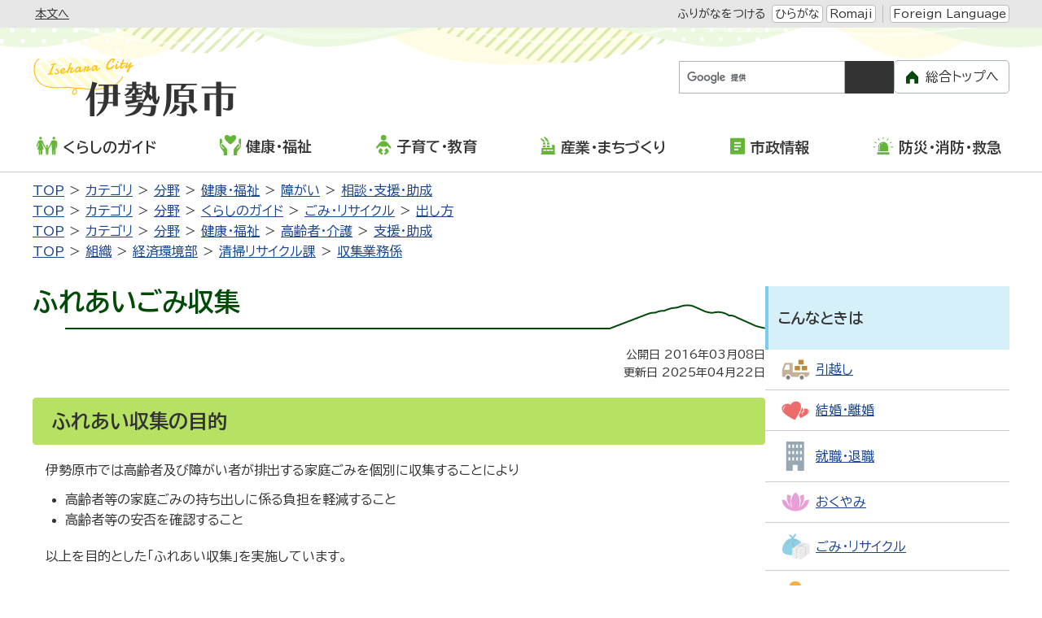

--- FILE ---
content_type: text/html
request_url: https://www.city.isehara.kanagawa.jp/docs/2015070900035/
body_size: 7247
content:
<!DOCTYPE html>
<html lang="ja" prefix="og: http://ogp.me/ns#">
<head>
  <meta charset="UTF-8" />
  <meta http-equiv="X-UA-Compatible" content="IE=edge" />
  <title>ふれあいごみ収集 | 伊勢原市</title>
  <meta name="format-detection" content="telephone=no" />
<link rel="stylesheet" href="/_common/themes/openlayers/ol.css">
<link rel="stylesheet" href="/_themes/isehara/global/css/init.css" />
<link rel="stylesheet" href="/_themes/isehara/global/css/base.css" />
<link rel="stylesheet" href="https://unpkg.com/scroll-hint@latest/css/scroll-hint.css">
<script src="/_themes/isehara/global/js/jquery.min.js"></script>
<script src="/_themes/isehara/global/js/jquery.cookie.min.js"></script>
<script src="/_themes/isehara/global/js/jquery-migrate.min.js"></script>
<script src="/_themes/isehara/global/js/common.js"></script>
<script src="/_themes/isehara/global/js/navigation.js"></script>
<script src="/_themes/isehara/global/js/slick.min.js"></script>
<script src="https://unpkg.com/scroll-hint@latest/js/scroll-hint.min.js"></script>
<script src="https://www.youtube.com/iframe_api"></script>
<script src="https://cdnjs.cloudflare.com/ajax/libs/lightbox2/2.11.4/js/lightbox.min.js" integrity="sha512-Ixzuzfxv1EqafeQlTCufWfaC6ful6WFqIz4G+dWvK0beHw0NVJwvCKSgafpy5gwNqKmgUfIBraVwkKI+Cz0SEQ==" crossorigin="anonymous" referrerpolicy="no-referrer"></script>
<link rel="stylesheet" href="https://cdnjs.cloudflare.com/ajax/libs/lightbox2/2.11.4/css/lightbox.css" integrity="sha512-Woz+DqWYJ51bpVk5Fv0yES/edIMXjj3Ynda+KWTIkGoynAMHrqTcDUQltbipuiaD5ymEo9520lyoVOo9jCQOCA==" crossorigin="anonymous" referrerpolicy="no-referrer" />
<script src="https://cdnjs.cloudflare.com/ajax/libs/jQuery-rwdImageMaps/1.6/jquery.rwdImageMaps.min.js" integrity="sha512-eZB7hQa0bRlrKMQ2njpP0d/Klu6o30Gsr8e5FUCjUT3fSlnVkm/1J14n58BuwgaMuObrGb7SvUfQuF8qFsPU4g==" crossorigin="anonymous" referrerpolicy="no-referrer"></script>
<script>
$(document).ready(function(e){
  $('img[usemap]').rwdImageMaps();
});
</script>
<link rel="stylesheet" href="/_themes/isehara/city/css/foundation/variable.css" />
<link rel="stylesheet" href="/_themes/isehara/city/css/foundation/base.css" />
<link rel="stylesheet" href="/_themes/isehara/city/css/piece/common.css" />
<link rel="stylesheet" href="/_themes/isehara/city/css/piece/smart-menu.css" />
<link rel="stylesheet" href="/_themes/isehara/city/css/piece/any.css" />
<link rel="stylesheet" href="/_themes/isehara/city/css/content/page.css" />
<link rel="stylesheet" href="/_themes/isehara/city/css/content/page-any.css" />
<script src="/_themes/isehara/city/js/common.js"></script>
<!-- Google tag (gtag.js) -->
<script async src="https://www.googletagmanager.com/gtag/js?id=G-3LH5TR0XW8"></script>
<script>
  window.dataLayer = window.dataLayer || [];
  function gtag(){dataLayer.push(arguments);}
  gtag('js', new Date());

  gtag('config', 'G-3LH5TR0XW8');
</script>
    <meta property="og:title" content="ふれあいごみ収集" /><meta property="og:description" content="ふれあい収集の目的  伊勢原市では高齢者及び障がい者が排出する家庭ごみを個別に収集することにより   	高齢者等の家庭ごみの持ち出しに係る負担を軽減すること 	高齢者等の安否を確認すること   以上を目的とした「ふれ..." /><meta property="og:image" content="https://www.city.isehara.kanagawa.jp/_themes/isehara/global/img/isehara_ogp.png" />
<link rel="stylesheet" href="/_common/packs/vendor-160e9e6811803c1ca595.css" />
<script src="/_common/packs/vendor-ff628da1c55fb83c69b5.js"></script>
<link rel="stylesheet" href="/_common/packs/common-b4e6b59309145765082d.css" />
<script src="/_common/packs/common-0b259fff970bd7631a92.js"></script>
<link rel="stylesheet" href="/_common/packs/public-fa3d406cd1595e894fb9.css" />
<script src="/_common/packs/public-e50c39a7299570f2768f.js"></script>

  <link rel="canonical" href="https://www.city.isehara.kanagawa.jp/docs/2015070900035/">

</head>
<body id="page-docs-2015070900035-index" class="dir-docs-2015070900035">
  <div id="container" class="all doc">

<header id="pageHeader">
<div id="siteLogoSp" class="piece for-sp">
<h1><a href="/top.html"><img src="/_themes/isehara/city/img/sp/header-id.svg" alt="伊勢原市" /></a></h1>
</div>
<div id="smartMenu" class="for-sp">
  <ul>
    <li><button class="accessibilityTool">閲覧支援</button></li>
    <li><button class="search">検索</button></li>
    <li><button class="globalNavi">メニュー</button></li>
  </ul>
</div>
<div id="spSwitch" style="display: none;">
  <button id="spView">スマートフォン版を見る</button>
</div>
<!-- skip reading -->
<div id="accessibilityTool" class="piece">
<div class="pieceContainer">
<div class="pieceBody">
<ul>
  <li class="nocssread"><a href="#main">本文へ</a></li>
  <li><a href="#navigationRuby" id="navigationRuby" class="navigationRuby">ふりがなをつける</a>
  <ul class="ruby">
    <li><a href="#navigationRubyKana" id="navigationRubyKana" class="navigationRuby">ひらがな</a></li>
    <li><a href="#navigationRubyRoman" id="navigationRubyRoman" class="navigationRuby">Romaji</a></li>
  </ul>
  <!--
  </li>
  <li><a href="#navigationTalk" id="navigationTalk">よみあげる</a><span id="navigationTalkPlayer"></span></li>
  <li><span>背景色</span>
  <ul class="themeColor">
    <li><a class="white" href="#themeWhite" id="themeWhite" title="背景色を元に戻す">標準</a></li>
    <li><a class="yellow" href="#themeYellow" id="themeYellow" title="背景色を黄色にする">黄</a></li>
    <li><a class="blue" href="#themeBlue" id="themeBlue" title="背景色を青にする">青</a></li>
    <li><a class="black" href="#themeBlack" id="themeBlack" title="背景色を黒にする">黒</a></li>
  </ul>
  </li>
  <li><span>文字サイズ</span>
  <ul class="fontSize">
    <li><a href="#fontLarge" id="fontLarge" title="文字のサイズを大きくする">拡大</a></li>
    <li><a href="#fontMiddle" id="fontMiddle" title="標準の文字サイズに戻す">標準</a></li>
    <li><a href="#fontSmall" id="fontSmall" title="文字のサイズを小さくする">縮小</a></li>
  </ul>
  </li>
  <li><span>ズーム</span>
  <ul class="zoom">
    <li><a href="#zoomLarge" id="zoomLarge" title="画面を120%に拡大する">120%</a></li>
    <li><a href="#zoomMiddle" id="zoomMiddle" title="画面を100%に戻す">100%</a></li>
    <li><a href="#zoomSmall" id="zoomSmall" title="画面を80%に縮小する">80%</a></li>
  </ul>
  </li>
  -->
  <li><a href="/language.html">Foreign Language</a></li>
</ul>
</div>
</div>
</div>
<!-- /skip reading -->
<div id="siteLogoPc" class="piece for-pc">
<h1><a href="/top.html"><img src="/_themes/isehara/city/img/header-id.svg" alt="伊勢原市" /></a></h1>
</div>
<div id="customSearch" class="piece">
<div class="pieceContainer">
<div class="pieceBody">

<div class="search">
<div class="cse-search-box">
<form id="cse-search-box" action="/search.html">
<input type="hidden" name="cx" value="016927305047337003346:20uxe1xxghi" />
<input type="hidden" name="ie" value="UTF-8" />
<input type="text" name="q" id="search-box" title="キーワードから探す" />
<input type="submit" name="submit" value="検索" id="search-button" />
</form>
<script src="//www.google.com/cse/brand?form=cse-search-box&amp;lang=ja"></script>
</div>
</div>

<ul class="other">
  <li><a href="/riyo.html">ご利用案内</a></li>
  <li><a href="/sitemap.html">サイトマップ</a></li>
</ul>

<div class="toTop for-pc">
<a href="/">総合トップへ</a>
</div>

</div>
</div>
</div>
<!-- end #pageHeader --></header>

<nav id="pageNav">
<div id="globalNavi" class="piece">
<div class="pieceContainer">
<div class="pieceBody">
<ul class="mainMenu">
  <li class="kurashi"><a href="/categories/bunya/guide/"><img src="/_themes/isehara/city/img/navi-kurashi.svg" alt="" />くらしのガイド</a>
    <ul class="subMenu">
      <li><a href="/categories/bunya/guide/gomi_recycle/">ごみ・リサイクル</a></li>
      <li><a href="/categories/bunya/guide/todokede/">届出・登録・証明</a></li>
      <li><a href="/categories/bunya/guide/hoken/">保険・年金</a></li>
      <li><a href="/categories/bunya/guide/zei/">税金</a></li>
      <li><a href="/categories/bunya/guide/seikatsu/">住宅</a></li>
      <li><a href="/categories/bunya/guide/kankyo/">環境・衛生</a></li>
      <li><a href="/categories/bunya/guide/sodan/">相談</a></li>
      <li><a href="/categories/bunya/guide/jinken/">人権</a></li>
      <li><a href="/categories/bunya/guide/kotsu_bohan/">交通・防犯</a></li>
      <li><a href="/categories/bunya/guide/shimin_kyodo/">市民協働</a></li>
      <li><a href="/categories/bunya/guide/notohantojishin_shien/">令和6年能登半島地震支援に関するお知らせ</a></li>
    </ul>
  </li>
 <li class="kenko"><a href="/categories/bunya/kenko_fukushi/"><img src="/_themes/isehara/city/img/navi-kenko.svg" alt="" />健康・福祉</a>
    <ul class="subMenu">
      <li><a href="/categories/bunya/kenko_fukushi/fukushi/">福祉</a></li>
      <li><a href="/categories/bunya/kenko_fukushi/koreisha/">高齢者・介護</a></li>
      <li><a href="/categories/bunya/kenko_fukushi/shogai/">障がい</a></li>
      <li><a href="/categories/bunya/kenko_fukushi/kenko/">健康・予防</a></li>
      <li><a href="/categories/bunya/kenko_fukushi/sports/">スポーツ</a></li>
      <li><a href="/categories/bunya/kenko_fukushi/shokuiku/">食育</a></li>
    </ul>
  </li>
 <li class="kosodate"><a href="/categories/bunya/kodomo/"><img src="/_themes/isehara/city/img/navi-kosodate.svg" alt="" />子育て・教育</a>
    <ul class="subMenu">
      <li><a href="/categories/bunya/kodomo/boshi_kenko/">母子の健康</a></li>
      <li><a href="/categories/bunya/kodomo/kosodate_shien/">子育て支援</a></li>
      <li><a href="/categories/bunya/kodomo/hoikusho/">保育所</a></li>
      <li><a href="/categories/bunya/kodomo/yochien/">認定こども園・幼稚園</a></li>
      <li><a href="/categories/bunya/kodomo/jido_communityclub/">児童コミュニティクラブ</a></li>
      <li><a href="/categories/bunya/kodomo/shochugakko/">小学校・中学校</a></li>
      <li><a href="/categories/bunya/kodomo/hokago_kyoshitsu/">放課後子ども教室</a></li>
      <li><a href="/categories/bunya/kodomo/jidokan/">児童館</a></li>
      <li><a href="/categories/bunya/kodomo/seishonen/">青少年</a></li>
      <li><a href="/categories/bunya/kodomo/shinseido/">新制度</a></li>
      <li><a href="/categories/bunya/kodomo/shakai_kyoiku/">社会教育</a></li>
      <li><a href="/categories/bunya/kodomo/education/">教育委員会</a></li>
    </ul>
  </li>
  <li class="sangyo"><a href="/categories/bunya/sangyo_machidukuri/"><img src="/_themes/isehara/city/img/navi-sangyo.svg" alt="" />産業・まちづくり</a>
    <ul class="subMenu">
      <li><a href="/categories/bunya/sangyo_machidukuri/nouringyo/">農業・林業</a></li>
      <li><a href="/categories/bunya/sangyo_machidukuri/shokogyo/">商業・工業</a></li>
      <li><a href="/categories/bunya/sangyo_machidukuri/nyusatsu/">入札・契約</a></li>
      <li><a href="/categories/bunya/sangyo_machidukuri/machizukuri/">まちづくり</a></li>
    </ul>
  </li>
  <li class="shisei"><a href="/categories/bunya/shisei/"><img src="/_themes/isehara/city/img/navi-shisei.svg" alt="" />市政情報</a>
    <ul class="subMenu">
      <li><a href="/categories/bunya/shisei/city_shokai/">市の紹介</a></li>
      <li><a href="/categories/bunya/shisei/shiyakusho_annai/">市役所ご案内</a></li>
      <li><a href="/categories/bunya/shisei/saiyo/">職員採用</a></li>
      <li><a href="/categories/bunya/shisei/city_promotion/">いせはらシティプロモーション</a></li>
      <li><a href="/categories/bunya/shisei/koho/">広報</a></li>
      <li><a href="/categories/bunya/shisei/kocho/">広聴</a></li>
      <li><a href="/categories/bunya/shisei/public_comments/">パブリックコメント</a></li>
      <li><a href="/categories/bunya/shisei/shingikai/">審議会</a></li>
      <li><a href="/categories/bunya/shisei/gyosei/">行政</a></li>
      <li><a href="/categories/bunya/shisei/online_service/">オンラインサービス</a></li>
      <li><a href="/categories/bunya/shisei/kaikaku/">行財政改革</a></li>
      <li><a href="/categories/bunya/shisei/donations/">市への寄付</a></li>
      <li><a href="/categories/bunya/shisei/mynumber/">マイナンバー</a></li>
      <li><a href="/categories/bunya/shisei/senkyo/">選挙</a></li>
    </ul>
  </li>
  <li class="bosai"><a href="/categories/bunya/bosai/"><img src="/_themes/isehara/city/img/navi-bosai.svg" alt="" />防災・消防・救急</a>
    <ul class="subMenu">
      <li><a href="/categories/bunya/bosai/bosaigai/">防災・災害</a></li>
      <li><a href="/categories/bunya/bosai/shobo/">消防</a></li>
      <li><a href="/categories/bunya/bosai/kyukyu/">救急</a></li>
    </ul>
  </li>
</ul>

<div class="toTop for-sp">
  <a href="/">総合トップへ</a>
</div>

<div id="pcSwitch">
  <button id="pcView">PC版を見る</button>
</div>

</div>
</div>
</div>
<div id="breadCrumbs" class="piece"
     data-controller="cms--public--piece--bread-crumbs"
     data-serial-id="cms_pieces-2">
  <div class="pieceContainer">
    <div class="pieceBody">
      <ol><li><a href="/">TOP</a></li><li><a href="/categories/">カテゴリ</a></li><li><a href="/categories/bunya/">分野</a></li><li><a href="/categories/bunya/kenko_fukushi/">健康・福祉</a></li><li><a href="/categories/bunya/kenko_fukushi/shogai/">障がい</a></li><li><a href="/categories/bunya/kenko_fukushi/shogai/sodan_shien/">相談・支援・助成</a></li></ol><ol><li><a href="/">TOP</a></li><li><a href="/categories/">カテゴリ</a></li><li><a href="/categories/bunya/">分野</a></li><li><a href="/categories/bunya/guide/">くらしのガイド</a></li><li><a href="/categories/bunya/guide/gomi_recycle/">ごみ・リサイクル</a></li><li><a href="/categories/bunya/guide/gomi_recycle/howto/">出し方</a></li></ol><ol><li><a href="/">TOP</a></li><li><a href="/categories/">カテゴリ</a></li><li><a href="/categories/bunya/">分野</a></li><li><a href="/categories/bunya/kenko_fukushi/">健康・福祉</a></li><li><a href="/categories/bunya/kenko_fukushi/koreisha/">高齢者・介護</a></li><li><a href="/categories/bunya/kenko_fukushi/koreisha/service/">支援・助成</a></li></ol><ol><li><a href="/">TOP</a></li><li><a href="/soshiki/">組織</a></li><li><a href="/soshiki/keizai_kankyo/">経済環境部</a></li><li><a href="/soshiki/keizai_kankyo/bikacenter/">清掃リサイクル課</a></li><li><a href="/soshiki/keizai_kankyo/bikacenter/shushu/">収集業務係</a></li></ol>

    </div>
  </div>
</div>

<!-- end #pageNav --></nav>

<main id="main">

<div id="wrapper">

<div id="content">
<div id="pageTitle" class="piece"
     data-controller="cms--public--piece--page-titles"
     data-serial-id="cms_pieces-8">
  <div class="pieceContainer">
    <div class="pieceBody">
      <h1>ふれあいごみ収集</h1>

    </div>
  </div>
</div>

<article class="contentGpArticleDoc" data-serial-id="gp_article_docs-14073">
        <div class="date">
    <p class="publishedAt">公開日 2016年03月08日</p>
    <p class="updatedAt">更新日 2025年04月22日</p>
  </div>


      <div class="body">
      <div class="text-beginning"><h2>ふれあい収集の目的</h2>

<p>伊勢原市では高齢者及び障がい者が排出する家庭ごみを個別に収集することにより</p>

<ul>
	<li>高齢者等の家庭ごみの持ち出しに係る負担を軽減すること</li>
	<li>高齢者等の安否を確認すること</li>
</ul>

<p>以上を目的とした「ふれあい収集」を実施しています。</p>

<h2>対象者</h2>

<p>伊勢原市内に住所を有する方で、自らごみを持ち出すことができず、かつ、身近な人などの協力が得られない次のいずれかに該当するする方</p>

<ul>
	<li>日常的に介助又は介護を必要とする、おおむね65歳以上の高齢者のみの世帯の世帯主</li>
	<li>日常的に介助又は介護を必要とする身体障害者手帳、療育手帳、精神障害者保健福祉手帳の交付を受けている障がい者のみの世帯の世帯主</li>
</ul>

<h2>収集の決定</h2>

<p>収集の可否にあたっては、市の担当職員が対象者宅へ訪問し、ご本人、ご親族、ホームヘルパー等の福祉関係者などに現状等についてお伺いしたうえで決定します。</p>

<h2>収集の内容</h2>

<ul>
	<li>週1回、ご自宅の指定した場所に出されたごみを収集します。</li>
	<li>収集するごみは「可燃ごみ」「不燃ごみ」「資源物」です。伊勢原市の分別ルールに従い、品目ごとに透明もしくは半透明の袋に入れて出してください。週に1度まとめて収集します。</li>
	<li>ごみ出しが無い場合でも声かけを行い、応答が無ければ事前に登録してある緊急連絡先に連絡します。</li>
	<li>収集日や収集場所は訪問時に決定します。</li>
</ul>

<h2>申請手続き</h2>

<ul>
	<li>「<a class="iconFile iconPdf" href="file_contents/fureai.pdf">ふれあい収集申請書 [PDF：84.5KB]</a>」の申請書及び同意書に記入のうえ、長寿介護課もしくは障がい福祉課へご提出ください。</li>
</ul>

<h2>申請から収集開始までの流れ</h2>

<ol>
	<li>「ふれあい収集の申請」（長寿介護課もしくは障がい福祉課で受理）</li>
	<li>「訪問調査」（訪問日程については、事前に上記担当課からご連絡させていただきます）</li>
	<li>「収集の可否決定」（申請書と訪問調査の結果によります）</li>
	<li>「収集を開始」（訪問調査日からおよそ2週間後の開始となります）</li>
</ol>

<p>※申請書及び訪問調査の結果により対象とならない場合がありますのでご了承ください。</p>

<h2>問い合わせ先</h2>

<ul>
	<li>申請窓口　　長寿介護課（電話番号：0463-94-4724）、障がい福祉課（電話番号：0463-94-4720）</li>
	<li>収集に関しての問い合わせ　　清掃リサイクル課（電話番号：0463-94-7502）</li>
</ul>
</div>
    </div>



              <div class="tags" style="">
  <h2>関連ワード</h2>
  <ul>
    <li style="">
      <a href="/tags/%E3%81%94%E3%81%BF/">ごみ</a>
    </li>
    <li style="">
      <a href="/tags/%E3%81%B5%E3%82%8C%E3%81%82%E3%81%84/">ふれあい</a>
    </li>
  </ul>
</div>



          <div class="inquiry">
  <h2>お問い合わせ</h2>
    <address>
      <div class="section">経済環境部　清掃リサイクル課　収集業務係</div><div class="address"><span class="label">住所</span>：伊勢原市神戸378番地</div><div class="tel"><span class="label">TEL</span>：0463-94-7502</div><div class="fax"><span class="label">FAX</span>：0463-92-4717</div><div class="note"><span class="label">お知らせ</span>：問い合わせメールは<a href="/form_bikacenter/toiawase/">こちら</a></div>
    </address>
</div>


    <div class="adobeReader">
  <p>PDFの閲覧にはAdobe社の無償のソフトウェア「Adobe Acrobat Reader」が必要です。下記のAdobe Acrobat Readerダウンロードページから入手してください。</p>
  <a href="http://get.adobe.com/jp/reader/" target="_blank" title="Adobe Acrobat Readerダウンロード">Adobe Acrobat Readerダウンロード</a>
</div>

</article>

<div class="back-btn">
<a href="javascript:history.back();">前のページに戻る</a>
</div>
</div>

<aside id="links">
<div id="lifeGuide" class="piece">
<div class="pieceContainer">
<div class="pieceHeader"><h2>こんなときは</h2></div>
<div class="pieceBody">
<ul>
  <li><a href="/categories/lifeevent/hikkoshi/"><img src="/_themes/isehara/city/img/guide/hikkoshi-ic.svg" alt="" /><span>引越し</span></a></li>
  <li><a href="/categories/lifeevent/kekkon/"><img src="/_themes/isehara/city/img/guide/kekkon-ic.svg" alt="" /><span>結婚・離婚</span></a></li>
  <li><a href="/categories/lifeevent/shushoku/"><img src="/_themes/isehara/city/img/guide/syushoku-ic.svg" alt="" /><span>就職・退職</span></a></li>
  <li><a href="/categories/lifeevent/okuyami/"><img src="/_themes/isehara/city/img/guide/okuyami-ic.svg" alt="" /><span>おくやみ</span></a></li>
  <li><a href="/categories/bunya/guide/gomi_recycle/"><img src="/_themes/isehara/city/img/guide/gomi-ic.svg" alt="" /><span>ごみ・リサイクル</span></a></li>
  <li><a href="/categories/bunya/guide/sodan/"><img src="/_themes/isehara/city/img/guide/sodan-ic.svg" alt="" /><span>相談</span></a></li>
</ul>
</div>
</div>
</div>
<div id="convenientService" class="piece">
<div class="pieceContainer">
<div class="pieceHeader"><h2>ご利用ください便利なサービス</h2></div>
<div class="pieceBody">
<ul>
  <li><a href="/gomi/"><img src="/_themes/isehara/city/img/service/gomi_search-ic.svg" alt="" /><span>ごみ検索</span></a></li>
  <li><a href="/docs/2015021700059/"><img src="/_themes/isehara/city/img/service/denshi-ic.svg" alt="" /><span>電子申請</span></a></li>
  <li><a href="/docs/2014100100056/"><img src="/_themes/isehara/city/img/service/yoyaku-ic.svg" alt="" /><span>公共施設予約</span></a></li>
  <li><a href="/faq/"><img src="/_themes/isehara/city/img/service/faq-ic.svg" alt="" /><span>よくある質問</span></a></li>
  <li><a href="/docs/2021032500014/"><img src="/_themes/isehara/city/img/service/madoguchi-ic.svg" alt="" /><span>窓口混雑状況</span></a></li>
  <li><a href="/event_list/"><img src="/_themes/isehara/city/img/service/event-ic.svg" alt="" /><span>イベントカレンダー</span></a></li>
</ul>
</div>
</div>
</div>
</aside>

<!-- end #wrapper --></div>

<div id="footerNavi" class="piece">
<div class="pieceContainer">
<div class="pieceBody">
<ul>
<li><a href="/docs/2020071000035/">ホームページの使い方</a></li>
<li><a href="/docs/2007030900018/">ウェブアクセシビリティ方針</a></li>
<li><a href="/docs/2007030900032/">リンク・著作権・免責事項</a></li>
<li><a href="/docs/2010092400013/">個人情報の取り扱い</a></li>
<li><a href="/docs/2012060700040/">リンク集</a></li>
<li><a href="/riyo.html">ご利用案内</a></li>
<li><a href="/sitemap.html">サイトマップ</a></li>
</ul>
</div>
</div>
</div>

<!-- end #main --></main>

<footer id="pageFooter">
<div id="commonFooter" class="piece">
<div class="pieceContainer">
<div class="pieceBody">

<div class="footer-container-primary">
  <div class="logo"><img src="/_themes/isehara/city/img/footer-logo.svg" alt="伊勢原市" /></div>
  <ul class="links for-sp">
    <li><a href="/docs/2012081500018/">市役所へのアクセス</a></li>
    <li><a href="/soshiki/">市の組織</a></li>
  </ul>
  <address>
  〒259-1188　神奈川県伊勢原市田中348番地<br />
  電話：0463-94-4711（代表）<br />
  開庁日時：月～金曜日（祝日、12月29日～1月3日を除く）午前8時30分～午後5時
  </address>
</div>

<div class="footer-container-secondary">
  <ul class="links for-pc">
    <li><a href="/docs/2012081500018/">市役所へのアクセス</a></li>
    <li><a href="/soshiki/">市の組織</a></li>
  </ul>
  <small>Copyright &copy; 1999 Isehara city All Rights Reserved.</small>
</div>

</div>
</div>
</div>
<!-- end #pageFooter --></footer>

</div>

<div id="pageTop">
<a href="#top">このページの<br />先頭へ戻る</a>
</div>
</body>
</html>


--- FILE ---
content_type: image/svg+xml
request_url: https://www.city.isehara.kanagawa.jp/_themes/isehara/city/img/h2-line.svg
body_size: 2087
content:
<?xml version="1.0" encoding="utf-8"?>
<!-- Generator: Adobe Illustrator 15.1.0, SVG Export Plug-In  -->
<!DOCTYPE svg PUBLIC "-//W3C//DTD SVG 1.1//EN" "http://www.w3.org/Graphics/SVG/1.1/DTD/svg11.dtd" [
	<!ENTITY ns_flows "http://ns.adobe.com/Flows/1.0/">
]>
<svg version="1.1"
	 xmlns="http://www.w3.org/2000/svg" xmlns:xlink="http://www.w3.org/1999/xlink" xmlns:a="http://ns.adobe.com/AdobeSVGViewerExtensions/3.0/"
	 x="0px" y="0px" width="860px" height="31px" viewBox="0 -0.419 860 31" enable-background="new 0 -0.419 860 31"
	 xml:space="preserve">
<defs>
</defs>
<g>
	<rect y="28.581" fill="#014A07" width="669.391" height="2"/>
</g>
<path fill="#014A07" d="M669.173,30.531c-0.402,0-0.781-0.245-0.934-0.643c-0.198-0.516,0.06-1.094,0.575-1.292l47.772-18.313
	c0.133-0.045,2.294-0.761,4.24-0.993c0.402-0.048,0.779-0.073,1.118-0.073c1.53,0,2.848-0.158,3.302-0.219
	c0.878-0.47,4.744-2.354,10.354-2.184c1.384-0.601,8.831-3.744,12.984-3.563c0.536-0.079,3.253-0.488,4.701-0.89
	c1.073-0.476,11.71-4.955,20.781-0.181l12.303,5.44l0,0c0.014,0,6.064,1.987,9.363,1.599c1.142-0.363,10.455-3.011,20.394,3.479
	c1.279-0.225,4.911-0.464,9.782,2.561l22.706,10.171c0.626,0.187,5.972,1.77,10.575,2.666c0.542,0.105,0.896,0.63,0.79,1.172
	s-0.633,0.895-1.173,0.791c-4.975-0.968-10.773-2.715-10.831-2.732c-0.041-0.012-0.081-0.027-0.12-0.044L825.03,17.057
	c-0.041-0.019-0.082-0.041-0.121-0.064c-5.183-3.241-8.657-2.28-8.691-2.269c-0.286,0.083-0.603,0.039-0.85-0.128
	c-9.7-6.542-18.998-3.481-19.091-3.449c-0.063,0.021-0.126,0.036-0.191,0.045c-3.753,0.5-10.164-1.617-10.436-1.707l-12.452-5.504
	c-8.563-4.504-19.049,0.186-19.154,0.233c-0.045,0.021-0.092,0.038-0.141,0.052c-1.711,0.489-4.988,0.96-5.127,0.979
	c-0.065,0.01-0.132,0.013-0.197,0.009c-3.978-0.21-12.294,3.444-12.378,3.482c-0.14,0.062-0.297,0.091-0.444,0.085
	c-5.797-0.211-9.643,1.982-9.682,2.004c-0.107,0.063-0.228,0.106-0.35,0.125c-0.069,0.011-1.726,0.267-3.78,0.267
	c-0.276,0-0.574,0.022-0.88,0.059c-1.742,0.208-3.784,0.883-3.804,0.89l-47.73,18.297C669.413,30.509,669.292,30.531,669.173,30.531
	z"/>
</svg>


--- FILE ---
content_type: image/svg+xml
request_url: https://www.city.isehara.kanagawa.jp/_themes/isehara/city/img/service/faq-ic.svg
body_size: 2150
content:
<?xml version="1.0" encoding="utf-8"?>
<!-- Generator: Adobe Illustrator 15.1.0, SVG Export Plug-In  -->
<!DOCTYPE svg PUBLIC "-//W3C//DTD SVG 1.1//EN" "http://www.w3.org/Graphics/SVG/1.1/DTD/svg11.dtd" [
	<!ENTITY ns_flows "http://ns.adobe.com/Flows/1.0/">
]>
<svg version="1.1"
	 xmlns="http://www.w3.org/2000/svg" xmlns:xlink="http://www.w3.org/1999/xlink" xmlns:a="http://ns.adobe.com/AdobeSVGViewerExtensions/3.0/"
	 x="0px" y="0px" width="43px" height="47px" viewBox="-1.006 -1 43 47" enable-background="new -1.006 -1 43 47"
	 xml:space="preserve">
<defs>
</defs>
<path fill="#B6E163" d="M11.259,38.858h23.539L40.938,45V23.508c0-2.251-1.842-4.094-4.092-4.094H11.259
	c-2.252,0-4.095,1.843-4.095,4.094v11.257C7.165,37.018,9.007,38.858,11.259,38.858z"/>
<path fill="#014A07" d="M25.382,31.49h-3.685l-0.716,2.15h-2.253l3.788-10.235h1.944l3.787,10.235h-2.252L25.382,31.49z
	 M22.209,29.854h2.559l-1.229-3.891L22.209,29.854z"/>
<path fill="#00A99D" d="M29.681,21.492H6.141L0,27.634V4.093C0,1.843,1.843,0,4.094,0h25.587c2.252,0,4.093,1.843,4.093,4.093
	v13.307C33.774,19.649,31.933,21.492,29.681,21.492z"/>
<path fill="#FFFFFF" d="M21.903,10.439c0,1.023-0.205,1.842-0.512,2.558c-0.307,0.717-0.717,1.331-1.331,1.741l1.74,1.329
	l-1.33,1.229l-2.252-1.741c-0.205,0-0.512,0.104-0.819,0.104c-0.613,0-1.227-0.104-1.842-0.308
	c-0.513-0.205-1.022-0.613-1.434-1.023c-0.409-0.41-0.716-1.022-0.92-1.639c-0.206-0.612-0.308-1.329-0.308-2.148v-0.409
	c0-0.818,0.102-1.535,0.308-2.149c0.204-0.612,0.511-1.228,0.92-1.637c0.411-0.408,0.819-0.82,1.434-1.024
	c0.512-0.204,1.125-0.306,1.842-0.306c0.614,0,1.229,0.102,1.843,0.306c0.513,0.204,1.024,0.616,1.433,1.024
	c0.41,0.409,0.717,1.024,0.92,1.637c0.206,0.614,0.309,1.331,0.309,2.149V10.439L21.903,10.439z M19.651,9.928
	c0-1.125-0.205-1.945-0.614-2.457c-0.409-0.612-0.921-0.817-1.638-0.817s-1.33,0.306-1.638,0.817
	c-0.408,0.615-0.614,1.433-0.614,2.457v0.512c0,0.513,0.104,1.023,0.206,1.434c0.102,0.408,0.204,0.816,0.408,1.022
	c0.206,0.307,0.411,0.511,0.716,0.614c0.309,0.103,0.615,0.204,0.922,0.204c0.717,0,1.33-0.308,1.638-0.818
	c0.409-0.614,0.614-1.433,0.614-2.56V9.928z"/>
</svg>


--- FILE ---
content_type: image/svg+xml
request_url: https://www.city.isehara.kanagawa.jp/_themes/isehara/city/img/header-id.svg
body_size: 33077
content:
<?xml version="1.0" encoding="utf-8"?>
<!-- Generator: Adobe Illustrator 15.1.0, SVG Export Plug-In  -->
<!DOCTYPE svg PUBLIC "-//W3C//DTD SVG 1.1//EN" "http://www.w3.org/Graphics/SVG/1.1/DTD/svg11.dtd" [
	<!ENTITY ns_flows "http://ns.adobe.com/Flows/1.0/">
]>
<svg version="1.1"
	 xmlns="http://www.w3.org/2000/svg" xmlns:xlink="http://www.w3.org/1999/xlink" xmlns:a="http://ns.adobe.com/AdobeSVGViewerExtensions/3.0/"
	 x="0px" y="0px" width="251px" height="76px" viewBox="12.693 5.791 251 76" enable-background="new 12.693 5.791 251 76"
	 xml:space="preserve">
<defs>
</defs>
<g>
	<g>
		<path fill="#FFBD00" d="M35.894,28.394c-0.407-0.007-0.77-0.005-1.086,0.007c-0.316,0.013-0.612,0.031-0.887,0.055
			c-0.184,0.016-0.362,0.035-0.537,0.056c-0.173,0.021-0.348,0.042-0.521,0.06c-0.174,0.018-0.354,0.039-0.54,0.061
			c-0.187,0.022-0.383,0.043-0.591,0.061c-0.202,0.018-0.363-0.027-0.483-0.133c-0.12-0.106-0.188-0.246-0.204-0.417
			c-0.006-0.067-0.002-0.138,0.01-0.213c0.013-0.063,0.079-0.135,0.198-0.216c0.12-0.081,0.279-0.163,0.479-0.246
			c0.199-0.082,0.434-0.16,0.706-0.232c0.271-0.073,0.561-0.136,0.871-0.188c0.257-0.719,0.528-1.447,0.812-2.184
			s0.571-1.455,0.861-2.156c0.29-0.7,0.574-1.371,0.851-2.011c0.276-0.641,0.537-1.227,0.78-1.756
			c0.243-0.53,0.464-0.991,0.66-1.384c0.197-0.394,0.36-0.694,0.49-0.903c-0.306,0.095-0.603,0.193-0.89,0.295
			c-0.287,0.102-0.61,0.206-0.971,0.312c-0.071,0.031-0.144,0.049-0.217,0.056c-0.178,0.016-0.321-0.035-0.429-0.152
			c-0.109-0.117-0.171-0.264-0.187-0.441c-0.007-0.08,0.057-0.179,0.191-0.299c0.134-0.12,0.324-0.247,0.568-0.383
			c0.243-0.135,0.534-0.271,0.87-0.409s0.704-0.266,1.104-0.388c0.399-0.121,0.821-0.228,1.267-0.319
			c0.444-0.091,0.897-0.157,1.355-0.198c0.428-0.037,0.767-0.022,1.017,0.045c0.25,0.068,0.384,0.208,0.402,0.422
			c0.009,0.104-0.013,0.212-0.064,0.325c-0.051,0.112-0.125,0.216-0.218,0.311c-0.093,0.095-0.208,0.174-0.345,0.238
			c-0.136,0.065-0.28,0.104-0.434,0.117c-0.085,0.008-0.165,0.01-0.24,0.007c-0.074-0.003-0.153,0-0.239,0.007
			c-0.227,0.02-0.438,0.042-0.632,0.069s-0.38,0.054-0.557,0.082c0.017,0.06,0.027,0.105,0.03,0.136
			c0.007,0.085,0,0.168-0.024,0.247s-0.048,0.154-0.073,0.224c-0.155,0.415-0.342,0.913-0.563,1.497
			c-0.22,0.583-0.456,1.204-0.706,1.86c-0.251,0.657-0.506,1.323-0.764,2c-0.259,0.676-0.503,1.314-0.734,1.913
			c-0.231,0.6-0.44,1.134-0.627,1.604c-0.187,0.47-0.329,0.826-0.424,1.068c0.345,0,0.664,0.015,0.956,0.041
			c0.292,0.027,0.543,0.07,0.755,0.129c0.212,0.058,0.38,0.134,0.505,0.228c0.125,0.094,0.194,0.205,0.205,0.333
			c0.008,0.092-0.015,0.185-0.068,0.279c-0.053,0.094-0.126,0.181-0.218,0.259s-0.197,0.144-0.315,0.194
			c-0.119,0.05-0.243,0.081-0.372,0.092c-0.141,0.012-0.275,0.005-0.403-0.02C36.144,28.41,36.018,28.396,35.894,28.394z"/>
		<path fill="#FFBD00" d="M42.886,22.651c0.39,0.164,0.743,0.357,1.059,0.582c0.315,0.226,0.587,0.468,0.817,0.729
			c0.229,0.261,0.41,0.53,0.542,0.808c0.132,0.278,0.21,0.555,0.234,0.83c0.031,0.349-0.042,0.671-0.216,0.966
			c-0.174,0.296-0.414,0.554-0.719,0.775c-0.304,0.22-0.658,0.399-1.062,0.536c-0.404,0.137-0.817,0.225-1.239,0.262
			c-0.319,0.028-0.631,0.019-0.937-0.024c-0.306-0.044-0.589-0.129-0.85-0.254c-0.261-0.125-0.49-0.295-0.687-0.508
			c-0.197-0.214-0.347-0.477-0.448-0.789c-0.016-0.047-0.025-0.087-0.028-0.118c-0.015-0.165,0.031-0.313,0.136-0.442
			c0.106-0.129,0.229-0.2,0.37-0.212c0.068-0.006,0.144,0,0.228,0.017c0.085,0.017,0.152,0.066,0.203,0.148
			c0.092,0.14,0.215,0.262,0.37,0.365c0.154,0.104,0.323,0.189,0.508,0.256c0.185,0.067,0.379,0.115,0.581,0.144
			c0.203,0.028,0.399,0.035,0.589,0.018c0.196-0.017,0.382-0.052,0.559-0.104c0.178-0.053,0.331-0.125,0.462-0.216
			s0.231-0.202,0.3-0.331c0.068-0.13,0.095-0.283,0.08-0.461c-0.027-0.312-0.123-0.593-0.286-0.844
			c-0.164-0.25-0.367-0.478-0.61-0.682c-0.243-0.203-0.515-0.39-0.816-0.557c-0.301-0.169-0.6-0.329-0.897-0.481
			c-0.032-0.016-0.083-0.065-0.151-0.149c-0.069-0.083-0.107-0.17-0.116-0.262c-0.006-0.074,0.007-0.134,0.04-0.18
			c0.086-0.137,0.188-0.278,0.305-0.424c0.117-0.146,0.244-0.282,0.381-0.408s0.288-0.231,0.453-0.317
			c0.165-0.085,0.339-0.136,0.523-0.152c0.134-0.012,0.261-0.004,0.381,0.022c0.119,0.027,0.221,0.065,0.306,0.117
			c0.084,0.051,0.153,0.11,0.205,0.176c0.052,0.066,0.081,0.13,0.086,0.191c0.007,0.086-0.007,0.171-0.043,0.254
			c-0.035,0.083-0.085,0.165-0.149,0.244s-0.137,0.16-0.219,0.241C43.046,22.498,42.965,22.576,42.886,22.651z"/>
		<path fill="#FFBD00" d="M51.013,20.414c0.508-0.045,0.898,0.045,1.17,0.268c0.272,0.223,0.428,0.551,0.466,0.985
			c0.022,0.257-0.021,0.532-0.131,0.825c-0.11,0.294-0.318,0.6-0.623,0.919s-0.721,0.655-1.248,1.006s-1.193,0.716-1.999,1.095
			c0.046,0.175,0.153,0.306,0.321,0.393c0.168,0.087,0.384,0.12,0.646,0.097c0.281-0.025,0.58-0.092,0.893-0.203
			c0.314-0.111,0.623-0.245,0.927-0.4c0.303-0.156,0.599-0.322,0.886-0.498c0.286-0.176,0.544-0.342,0.774-0.498
			c0.23-0.155,0.422-0.289,0.576-0.401c0.153-0.112,0.256-0.183,0.31-0.212c0.052-0.041,0.1-0.067,0.146-0.078
			c0.046-0.01,0.087-0.017,0.123-0.02c0.073-0.006,0.136,0.005,0.188,0.035c0.053,0.029,0.098,0.065,0.135,0.108
			c0.038,0.043,0.065,0.09,0.082,0.141c0.017,0.05,0.027,0.094,0.03,0.131c0.005,0.055,0.005,0.121-0.001,0.199
			c-0.005,0.078-0.043,0.169-0.115,0.273c-0.028,0.034-0.123,0.125-0.285,0.274c-0.163,0.15-0.374,0.329-0.633,0.537
			s-0.562,0.43-0.908,0.667c-0.347,0.237-0.715,0.458-1.107,0.666c-0.393,0.207-0.803,0.386-1.234,0.538
			c-0.431,0.151-0.86,0.247-1.288,0.284c-0.367,0.032-0.699-0.01-0.996-0.125c-0.297-0.116-0.555-0.285-0.774-0.506
			c-0.22-0.221-0.396-0.483-0.527-0.786c-0.131-0.302-0.212-0.625-0.242-0.968c-0.023-0.263,0.003-0.557,0.08-0.881
			c0.077-0.325,0.199-0.654,0.367-0.989c0.168-0.335,0.381-0.667,0.639-0.994c0.258-0.328,0.554-0.624,0.889-0.887
			c0.334-0.263,0.708-0.484,1.121-0.662C50.082,20.566,50.529,20.456,51.013,20.414z M50.793,21.709
			c-0.031-0.004-0.059-0.004-0.083-0.002c-0.024,0.002-0.052,0.005-0.083,0.007c-0.232,0.021-0.446,0.085-0.64,0.195
			s-0.369,0.246-0.523,0.411c-0.155,0.165-0.29,0.348-0.405,0.548c-0.115,0.202-0.216,0.4-0.304,0.595
			c-0.088,0.196-0.159,0.383-0.214,0.56s-0.097,0.326-0.123,0.445c0.204-0.128,0.415-0.273,0.633-0.434
			c0.217-0.161,0.42-0.314,0.611-0.46c0.191-0.146,0.357-0.278,0.498-0.395c0.141-0.117,0.24-0.196,0.298-0.238
			c0.26-0.196,0.436-0.373,0.527-0.531c0.091-0.159,0.132-0.294,0.122-0.404c-0.008-0.092-0.044-0.163-0.106-0.213
			C50.937,21.743,50.868,21.715,50.793,21.709z"/>
		<path fill="#FFBD00" d="M54.668,25.364c0.12-0.324,0.256-0.687,0.413-1.085c0.156-0.399,0.314-0.795,0.474-1.188
			c0.161-0.393,0.311-0.767,0.453-1.121s0.26-0.656,0.355-0.905l2.507-6.22c0.03-0.083,0.079-0.165,0.15-0.245
			c0.07-0.081,0.151-0.153,0.245-0.22c0.092-0.066,0.192-0.122,0.299-0.165c0.107-0.042,0.216-0.069,0.326-0.079
			c0.269-0.023,0.46,0.011,0.573,0.103s0.176,0.211,0.189,0.358c0.012,0.135-0.01,0.28-0.064,0.435
			c-0.055,0.156-0.119,0.302-0.193,0.438c-0.229,0.482-0.447,0.969-0.654,1.458c-0.207,0.49-0.413,0.982-0.62,1.478
			c-0.206,0.496-0.414,0.989-0.624,1.479c-0.21,0.49-0.433,0.977-0.668,1.459c0.157-0.18,0.325-0.367,0.501-0.562
			c0.177-0.194,0.373-0.375,0.586-0.542c0.213-0.167,0.451-0.309,0.711-0.427c0.261-0.118,0.557-0.192,0.887-0.221
			c0.196-0.017,0.384-0.015,0.565,0.006c0.181,0.021,0.341,0.067,0.483,0.138c0.142,0.071,0.258,0.175,0.351,0.311
			c0.092,0.137,0.147,0.31,0.165,0.518c0.024,0.275,0.005,0.531-0.057,0.768c-0.063,0.237-0.149,0.464-0.26,0.68
			c-0.11,0.216-0.234,0.424-0.371,0.624c-0.137,0.2-0.265,0.403-0.386,0.607s-0.223,0.415-0.305,0.632
			c-0.083,0.217-0.125,0.449-0.129,0.695c0.001,0.013,0.001,0.025-0.001,0.038c-0.002,0.013-0.002,0.025-0.001,0.037
			c0.01,0.123,0.058,0.195,0.144,0.219s0.192,0.029,0.321,0.018c0.166-0.014,0.339-0.062,0.524-0.143
			c0.184-0.081,0.368-0.183,0.551-0.307s0.366-0.261,0.547-0.413c0.181-0.151,0.352-0.305,0.514-0.461
			c0.162-0.156,0.311-0.306,0.446-0.451c0.136-0.144,0.251-0.27,0.347-0.377c0.05-0.054,0.105-0.095,0.164-0.125
			c0.06-0.03,0.116-0.048,0.171-0.052c0.11-0.01,0.207,0.023,0.292,0.099c0.083,0.077,0.131,0.185,0.144,0.325
			c0.011,0.128-0.021,0.279-0.095,0.452c-0.074,0.172-0.211,0.352-0.411,0.535c-0.311,0.323-0.629,0.635-0.954,0.934
			c-0.325,0.3-0.656,0.569-0.993,0.808c-0.337,0.239-0.676,0.435-1.017,0.588c-0.341,0.153-0.68,0.245-1.016,0.274
			c-0.434,0.038-0.792-0.031-1.073-0.207c-0.28-0.176-0.439-0.479-0.476-0.906c-0.027-0.313,0-0.612,0.083-0.899
			c0.083-0.288,0.191-0.568,0.324-0.842c0.134-0.273,0.279-0.539,0.434-0.796c0.157-0.257,0.292-0.508,0.407-0.752
			c0.063-0.11,0.112-0.211,0.144-0.303s0.043-0.19,0.034-0.294c-0.008-0.092-0.039-0.165-0.093-0.218
			c-0.054-0.054-0.133-0.077-0.237-0.067c-0.361,0.031-0.687,0.15-0.977,0.354s-0.551,0.455-0.784,0.753s-0.446,0.62-0.637,0.966
			s-0.369,0.678-0.533,0.994c-0.074,0.142-0.147,0.304-0.221,0.486c-0.074,0.182-0.149,0.369-0.228,0.562
			c-0.079,0.191-0.163,0.382-0.25,0.571c-0.088,0.19-0.183,0.36-0.284,0.511c-0.101,0.15-0.21,0.274-0.328,0.371
			c-0.118,0.096-0.244,0.15-0.378,0.162c-0.214,0.019-0.385-0.03-0.512-0.145c-0.127-0.115-0.2-0.267-0.216-0.458
			c-0.012-0.141,0-0.291,0.035-0.451S54.578,25.601,54.668,25.364z"/>
		<path fill="#FFBD00" d="M75.276,22.359c-0.102,0.114-0.235,0.27-0.403,0.47c-0.167,0.2-0.359,0.417-0.576,0.651
			c-0.216,0.235-0.449,0.472-0.696,0.713c-0.247,0.24-0.502,0.461-0.765,0.664c-0.263,0.201-0.523,0.371-0.783,0.507
			c-0.26,0.136-0.508,0.216-0.747,0.237c-0.214,0.019-0.402-0.012-0.563-0.09c-0.161-0.078-0.298-0.187-0.412-0.324
			c-0.113-0.138-0.204-0.298-0.269-0.48c-0.065-0.183-0.106-0.372-0.124-0.567c-0.011-0.128-0.013-0.256-0.005-0.383
			s0.028-0.248,0.061-0.361c-0.167,0.273-0.36,0.557-0.578,0.85c-0.218,0.294-0.456,0.564-0.715,0.812
			c-0.259,0.248-0.533,0.457-0.823,0.627c-0.29,0.17-0.591,0.27-0.903,0.297c-0.159,0.014-0.348-0.002-0.564-0.048
			c-0.216-0.046-0.426-0.134-0.628-0.264c-0.203-0.13-0.379-0.306-0.527-0.527c-0.149-0.222-0.238-0.5-0.267-0.836
			c-0.022-0.251-0.01-0.554,0.036-0.909s0.13-0.728,0.253-1.118c0.123-0.39,0.29-0.779,0.5-1.167
			c0.209-0.388,0.466-0.742,0.771-1.062c0.305-0.319,0.661-0.587,1.067-0.805c0.406-0.218,0.869-0.349,1.389-0.395
			c0.269-0.023,0.507-0.01,0.715,0.039c0.208,0.05,0.385,0.108,0.533,0.175c0.167,0.084,0.317,0.179,0.45,0.284
			c0.099-0.064,0.202-0.125,0.308-0.184c0.088-0.051,0.181-0.097,0.279-0.14c0.098-0.042,0.184-0.066,0.257-0.073
			c0.232-0.02,0.428,0.028,0.586,0.143c0.158,0.116,0.243,0.25,0.257,0.403c0.004,0.043,0.004,0.077,0,0.102
			c-0.021,0.119-0.055,0.27-0.104,0.453c-0.048,0.183-0.104,0.387-0.164,0.611c-0.061,0.224-0.122,0.457-0.184,0.7
			c-0.063,0.244-0.117,0.48-0.164,0.713c-0.048,0.232-0.084,0.45-0.11,0.652c-0.025,0.203-0.032,0.375-0.02,0.515
			c0.016,0.184,0.06,0.332,0.132,0.445c0.071,0.115,0.181,0.165,0.328,0.152c0.092-0.008,0.198-0.046,0.318-0.115
			c0.12-0.069,0.25-0.159,0.387-0.27c0.139-0.111,0.28-0.236,0.425-0.375c0.146-0.139,0.286-0.279,0.421-0.42
			c0.316-0.335,0.649-0.717,1-1.142c0.091-0.087,0.182-0.136,0.274-0.144c0.122-0.011,0.23,0.04,0.322,0.152
			c0.094,0.112,0.146,0.241,0.159,0.388C75.427,22.084,75.382,22.233,75.276,22.359z M68.709,20.549
			c-0.287,0.025-0.559,0.123-0.815,0.293c-0.257,0.17-0.478,0.384-0.665,0.641c-0.188,0.257-0.329,0.539-0.425,0.846
			c-0.097,0.308-0.132,0.611-0.105,0.911c0.011,0.123,0.03,0.249,0.056,0.379c0.027,0.131,0.072,0.248,0.137,0.354
			c0.065,0.105,0.151,0.19,0.258,0.254c0.107,0.065,0.247,0.09,0.418,0.075c0.134-0.012,0.287-0.085,0.457-0.22
			c0.17-0.136,0.343-0.305,0.52-0.508c0.176-0.203,0.347-0.424,0.51-0.665c0.165-0.239,0.311-0.472,0.438-0.699
			c0.128-0.228,0.23-0.43,0.308-0.61c0.076-0.179,0.111-0.309,0.104-0.388c-0.01-0.116-0.059-0.218-0.147-0.307
			c-0.088-0.088-0.193-0.16-0.315-0.218c-0.122-0.057-0.25-0.097-0.385-0.118C68.923,20.547,68.807,20.54,68.709,20.549z"/>
		<path fill="#FFBD00" d="M78.907,19.314c0.226-0.168,0.459-0.324,0.703-0.468c0.243-0.145,0.48-0.272,0.711-0.382
			c0.23-0.109,0.452-0.2,0.665-0.271c0.213-0.071,0.405-0.114,0.576-0.128c0.275-0.024,0.494,0.022,0.655,0.141
			c0.162,0.119,0.256,0.334,0.284,0.646c0.006,0.067,0.009,0.139,0.009,0.216s-0.005,0.159-0.016,0.246
			c-0.017,0.162-0.092,0.356-0.226,0.584c-0.134,0.228-0.294,0.466-0.478,0.717c-0.185,0.25-0.385,0.503-0.6,0.759
			c-0.215,0.256-0.413,0.492-0.594,0.709c-0.182,0.216-0.332,0.403-0.45,0.562c-0.119,0.158-0.176,0.265-0.171,0.319
			c0.004,0.049,0.01,0.083,0.018,0.101c0.007,0.018,0.036,0.024,0.085,0.02c0.318-0.169,0.671-0.372,1.061-0.606
			c0.39-0.233,0.777-0.473,1.163-0.716c0.385-0.244,0.75-0.48,1.094-0.711c0.343-0.23,0.634-0.43,0.872-0.599
			c0.052-0.036,0.106-0.066,0.163-0.093c0.056-0.026,0.108-0.042,0.158-0.046c0.11-0.009,0.205,0.019,0.285,0.086
			c0.08,0.067,0.125,0.162,0.136,0.284c0.012,0.141-0.033,0.307-0.137,0.497c-0.104,0.191-0.287,0.397-0.551,0.618
			c-0.203,0.153-0.43,0.325-0.681,0.517c-0.251,0.192-0.515,0.391-0.79,0.597s-0.553,0.407-0.834,0.604
			c-0.282,0.197-0.554,0.375-0.818,0.534s-0.512,0.29-0.747,0.394c-0.234,0.104-0.441,0.164-0.618,0.179
			c-0.422,0.037-0.748-0.037-0.977-0.22s-0.356-0.434-0.384-0.752c-0.004-0.049-0.005-0.086-0.001-0.111
			c0.019-0.273,0.076-0.54,0.17-0.801c0.094-0.26,0.205-0.511,0.332-0.75c0.126-0.24,0.26-0.469,0.402-0.688
			c0.141-0.219,0.27-0.424,0.385-0.616c0.116-0.192,0.21-0.368,0.282-0.529c0.072-0.16,0.103-0.305,0.091-0.433
			c-0.003-0.031-0.011-0.061-0.026-0.09c-0.015-0.029-0.044-0.042-0.086-0.039c-0.074,0.006-0.192,0.044-0.355,0.114
			c-0.164,0.07-0.336,0.159-0.518,0.267c-0.182,0.108-0.353,0.23-0.514,0.364c-0.161,0.134-0.272,0.272-0.333,0.413
			c-0.083,0.18-0.177,0.407-0.283,0.681s-0.214,0.562-0.327,0.86c-0.112,0.3-0.221,0.596-0.325,0.889
			c-0.104,0.292-0.192,0.543-0.267,0.754c-0.058,0.183-0.14,0.351-0.247,0.502s-0.227,0.282-0.358,0.392
			c-0.133,0.11-0.27,0.2-0.412,0.268c-0.142,0.067-0.274,0.107-0.396,0.118c-0.141,0.013-0.256-0.015-0.344-0.081
			c-0.089-0.066-0.141-0.182-0.155-0.346c-0.006-0.068-0.003-0.153,0.01-0.255c0.012-0.104,0.047-0.219,0.104-0.347
			c0.091-0.217,0.183-0.454,0.275-0.708c0.092-0.254,0.197-0.545,0.316-0.874c0.12-0.328,0.257-0.704,0.415-1.127
			c0.157-0.424,0.344-0.914,0.561-1.469c-0.092-0.066-0.172-0.149-0.239-0.251c-0.068-0.102-0.108-0.232-0.122-0.392
			c-0.013-0.147,0.007-0.277,0.058-0.389c0.052-0.112,0.127-0.207,0.225-0.283c0.098-0.077,0.215-0.138,0.349-0.184
			c0.135-0.046,0.279-0.075,0.432-0.088c0.159-0.014,0.319-0.014,0.48-0.001c0.162,0.014,0.307,0.043,0.438,0.087
			s0.239,0.103,0.325,0.175c0.086,0.072,0.134,0.16,0.144,0.264c0.001,0.019-0.002,0.043-0.012,0.076
			c-0.01,0.032-0.021,0.066-0.033,0.104c-0.013,0.038-0.023,0.072-0.033,0.104c-0.009,0.032-0.013,0.057-0.012,0.076
			c0.001,0.012,0.004,0.018,0.01,0.018l0.01-0.001L78.907,19.314z"/>
		<path fill="#FFBD00" d="M95.439,20.595c-0.102,0.114-0.235,0.27-0.403,0.47c-0.167,0.2-0.359,0.417-0.576,0.651
			c-0.216,0.235-0.449,0.472-0.696,0.713c-0.247,0.24-0.502,0.461-0.765,0.664c-0.263,0.201-0.523,0.371-0.783,0.507
			c-0.26,0.137-0.508,0.216-0.747,0.237c-0.214,0.019-0.402-0.012-0.563-0.09c-0.161-0.078-0.298-0.186-0.412-0.324
			c-0.113-0.138-0.204-0.298-0.269-0.48c-0.065-0.183-0.106-0.372-0.124-0.567c-0.011-0.128-0.013-0.256-0.005-0.383
			s0.028-0.248,0.061-0.361c-0.167,0.273-0.359,0.557-0.578,0.85c-0.218,0.293-0.456,0.563-0.714,0.811
			c-0.259,0.248-0.534,0.457-0.824,0.627c-0.29,0.17-0.591,0.269-0.903,0.296c-0.159,0.014-0.348-0.002-0.564-0.048
			c-0.216-0.046-0.426-0.134-0.628-0.264c-0.203-0.13-0.379-0.306-0.527-0.527c-0.149-0.222-0.238-0.5-0.267-0.836
			c-0.022-0.251-0.01-0.554,0.036-0.91c0.046-0.355,0.131-0.728,0.253-1.118c0.123-0.39,0.29-0.779,0.5-1.167
			c0.209-0.388,0.466-0.742,0.771-1.062c0.305-0.319,0.661-0.587,1.067-0.805c0.406-0.218,0.869-0.349,1.389-0.395
			c0.269-0.023,0.507-0.01,0.715,0.039c0.208,0.05,0.385,0.108,0.533,0.175c0.167,0.084,0.317,0.179,0.45,0.285
			c0.099-0.064,0.202-0.125,0.308-0.185c0.088-0.051,0.181-0.097,0.279-0.14c0.099-0.042,0.184-0.067,0.257-0.073
			c0.232-0.02,0.428,0.028,0.586,0.143c0.158,0.116,0.243,0.25,0.257,0.403c0.004,0.043,0.004,0.077,0,0.102
			c-0.021,0.119-0.055,0.27-0.104,0.453c-0.048,0.183-0.104,0.386-0.164,0.611c-0.061,0.224-0.122,0.457-0.184,0.7
			c-0.062,0.244-0.117,0.481-0.164,0.713c-0.048,0.232-0.084,0.449-0.11,0.652s-0.032,0.375-0.02,0.515
			c0.016,0.184,0.06,0.332,0.132,0.445c0.071,0.115,0.181,0.165,0.328,0.152c0.092-0.008,0.198-0.046,0.318-0.115
			c0.12-0.069,0.25-0.159,0.388-0.27c0.138-0.111,0.28-0.236,0.425-0.375c0.146-0.139,0.286-0.279,0.421-0.42
			c0.316-0.335,0.649-0.717,1-1.142c0.091-0.087,0.182-0.136,0.274-0.144c0.122-0.011,0.23,0.04,0.322,0.152
			c0.094,0.112,0.146,0.241,0.159,0.388C95.59,20.32,95.545,20.469,95.439,20.595z M88.872,18.785
			c-0.287,0.025-0.559,0.123-0.815,0.293c-0.257,0.17-0.478,0.384-0.665,0.641c-0.188,0.257-0.329,0.539-0.425,0.846
			c-0.097,0.308-0.132,0.611-0.105,0.911c0.011,0.123,0.03,0.249,0.056,0.379c0.027,0.13,0.072,0.248,0.137,0.354
			c0.065,0.105,0.151,0.19,0.258,0.254c0.107,0.065,0.247,0.09,0.418,0.075c0.134-0.012,0.287-0.085,0.457-0.22
			c0.17-0.136,0.343-0.305,0.52-0.508c0.176-0.203,0.347-0.424,0.51-0.665c0.165-0.239,0.311-0.472,0.438-0.699
			c0.128-0.228,0.23-0.43,0.308-0.61c0.076-0.179,0.111-0.309,0.104-0.388c-0.01-0.116-0.059-0.218-0.147-0.306
			c-0.088-0.088-0.193-0.16-0.315-0.217s-0.25-0.097-0.385-0.119C89.086,18.783,88.97,18.776,88.872,18.785z"/>
		<path fill="#FFBD00" d="M113.418,10.007c0.014,0.165,0.005,0.367-0.026,0.604c-0.032,0.237-0.085,0.485-0.161,0.745
			c-0.076,0.259-0.172,0.519-0.288,0.779c-0.116,0.26-0.254,0.497-0.414,0.711c-0.161,0.214-0.339,0.392-0.536,0.532
			c-0.197,0.141-0.416,0.222-0.654,0.243c-0.055,0.005-0.128,0.006-0.217,0.005c-0.089-0.001-0.18-0.015-0.271-0.041
			c-0.091-0.025-0.172-0.07-0.242-0.131c-0.07-0.062-0.11-0.148-0.12-0.258c-0.006-0.074,0.005-0.161,0.037-0.262
			s0.093-0.221,0.186-0.358c0.1-0.132,0.207-0.288,0.32-0.467c0.114-0.18,0.214-0.366,0.302-0.559
			c0.088-0.192,0.159-0.38,0.215-0.564c0.054-0.183,0.076-0.346,0.063-0.486c-0.016-0.178-0.069-0.316-0.161-0.416
			c-0.092-0.1-0.239-0.141-0.441-0.123c-0.263,0.023-0.552,0.135-0.868,0.335s-0.64,0.466-0.976,0.797
			c-0.334,0.332-0.671,0.714-1.009,1.147c-0.338,0.434-0.662,0.893-0.97,1.379c-0.309,0.486-0.596,0.989-0.862,1.508
			c-0.266,0.52-0.492,1.03-0.68,1.53s-0.327,0.978-0.42,1.433c-0.092,0.456-0.123,0.863-0.091,1.224
			c0.039,0.446,0.189,0.794,0.452,1.042c0.262,0.249,0.668,0.349,1.219,0.301c0.257-0.022,0.631-0.155,1.121-0.398
			s0.897-0.479,1.219-0.708c0.322-0.228,0.646-0.479,0.97-0.75c0.324-0.272,0.633-0.533,0.926-0.784
			c0.292-0.25,0.559-0.478,0.8-0.68c0.241-0.203,0.441-0.349,0.6-0.436c0.028-0.027,0.063-0.042,0.106-0.046
			c0.092-0.008,0.162,0.061,0.208,0.208c0.046,0.147,0.078,0.315,0.095,0.505c0.009,0.104,0.006,0.232-0.008,0.385
			c-0.015,0.152-0.087,0.333-0.216,0.542c-0.061,0.085-0.174,0.23-0.341,0.437c-0.167,0.206-0.377,0.44-0.632,0.702
			c-0.255,0.263-0.548,0.538-0.88,0.826s-0.696,0.557-1.09,0.808c-0.394,0.25-0.907,0.507-1.541,0.773
			c-0.634,0.265-1.192,0.418-1.675,0.46c-0.568,0.05-1.062,0.024-1.477-0.079c-0.416-0.102-0.763-0.265-1.042-0.487
			c-0.278-0.222-0.492-0.498-0.641-0.827s-0.242-0.695-0.277-1.099c-0.044-0.501-0.014-1.046,0.088-1.635
			c0.103-0.588,0.264-1.191,0.484-1.809c0.22-0.617,0.493-1.239,0.817-1.865c0.324-0.626,0.688-1.23,1.089-1.811
			c0.403-0.581,0.837-1.125,1.304-1.635c0.467-0.509,0.952-0.958,1.454-1.347c0.502-0.39,1.014-0.705,1.535-0.948
			c0.521-0.243,1.042-0.387,1.563-0.433c0.257-0.022,0.504-0.015,0.741,0.023c0.238,0.038,0.449,0.114,0.635,0.227
			c0.186,0.113,0.338,0.271,0.458,0.473C113.318,9.447,113.391,9.701,113.418,10.007z"/>
		<path fill="#FFBD00" d="M115.367,15.598c0.09-0.181,0.198-0.313,0.326-0.398c0.127-0.086,0.262-0.134,0.403-0.146
			c0.232-0.021,0.439,0.037,0.621,0.172c0.181,0.135,0.282,0.319,0.303,0.551c-0.001,0.056-0.004,0.111-0.009,0.167
			c-0.004,0.056-0.02,0.113-0.045,0.171c-0.072,0.166-0.13,0.307-0.175,0.421c-0.046,0.115-0.087,0.222-0.125,0.321
			c-0.038,0.099-0.073,0.197-0.108,0.292c-0.035,0.096-0.077,0.21-0.127,0.344c-0.06,0.16-0.128,0.334-0.204,0.522
			c-0.076,0.188-0.146,0.381-0.213,0.578c-0.066,0.197-0.12,0.39-0.162,0.579c-0.042,0.188-0.056,0.359-0.042,0.512
			c0.014,0.165,0.064,0.27,0.152,0.315c0.086,0.045,0.207,0.06,0.36,0.046c0.171-0.015,0.347-0.066,0.527-0.157
			c0.18-0.089,0.36-0.201,0.54-0.333c0.179-0.133,0.354-0.282,0.525-0.448c0.17-0.166,0.33-0.333,0.479-0.5
			c0.149-0.167,0.286-0.327,0.411-0.48c0.125-0.152,0.229-0.288,0.312-0.406c0.112-0.127,0.229-0.196,0.352-0.207
			c0.11-0.01,0.204,0.032,0.283,0.123c0.079,0.092,0.125,0.214,0.138,0.368c0.013,0.141-0.01,0.293-0.066,0.458
			c-0.057,0.166-0.158,0.325-0.305,0.48c-0.284,0.345-0.576,0.678-0.874,0.997c-0.299,0.319-0.608,0.605-0.928,0.858
			c-0.32,0.252-0.646,0.461-0.976,0.626c-0.331,0.164-0.67,0.262-1.019,0.293c-0.496,0.043-0.897-0.05-1.204-0.279
			c-0.307-0.229-0.484-0.612-0.531-1.151c-0.024-0.282-0.008-0.56,0.047-0.836c0.056-0.276,0.128-0.546,0.216-0.81
			c0.088-0.263,0.183-0.518,0.284-0.764c0.102-0.247,0.187-0.48,0.253-0.702c0.023-0.082,0.066-0.209,0.129-0.381
			c0.062-0.172,0.127-0.348,0.199-0.526C115.192,16.056,115.277,15.833,115.367,15.598z M116.196,13.444
			c-0.012-0.141,0.001-0.289,0.041-0.443c0.038-0.154,0.105-0.297,0.198-0.429c0.093-0.131,0.214-0.244,0.363-0.336
			c0.149-0.093,0.33-0.149,0.545-0.167c0.354-0.031,0.608,0.016,0.761,0.141c0.153,0.125,0.238,0.292,0.256,0.5
			c0.01,0.116-0.002,0.247-0.035,0.392c-0.033,0.145-0.091,0.281-0.172,0.408s-0.192,0.237-0.332,0.33
			c-0.14,0.092-0.311,0.147-0.513,0.165c-0.379,0.033-0.651-0.003-0.814-0.109C116.331,13.788,116.231,13.639,116.196,13.444z"/>
		<path fill="#FFBD00" d="M123.118,15.696c-0.188,0.46-0.364,0.909-0.53,1.346c-0.165,0.436-0.321,0.84-0.467,1.21
			c-0.061,0.153-0.118,0.33-0.171,0.528c-0.053,0.199-0.073,0.372-0.061,0.519c0.007,0.086,0.033,0.151,0.078,0.197
			c0.043,0.046,0.112,0.064,0.203,0.056c0.128-0.011,0.288-0.063,0.476-0.158c0.19-0.093,0.392-0.212,0.607-0.357
			c0.216-0.146,0.441-0.31,0.678-0.494s0.468-0.374,0.694-0.57c0.227-0.195,0.442-0.389,0.647-0.583
			c0.205-0.193,0.386-0.371,0.545-0.533c0.092-0.077,0.18-0.118,0.266-0.125c0.104-0.009,0.194,0.029,0.27,0.115
			c0.075,0.086,0.119,0.199,0.131,0.34c0.012,0.141-0.009,0.288-0.063,0.44c-0.055,0.153-0.165,0.307-0.33,0.463
			c-0.366,0.396-0.738,0.774-1.117,1.134c-0.378,0.36-0.757,0.681-1.136,0.964c-0.379,0.282-0.758,0.515-1.137,0.696
			c-0.379,0.181-0.751,0.288-1.118,0.319c-0.245,0.021-0.453,0.007-0.624-0.042c-0.171-0.051-0.312-0.127-0.422-0.232
			c-0.111-0.104-0.194-0.229-0.25-0.375c-0.056-0.146-0.091-0.305-0.106-0.476c-0.027-0.306-0.002-0.629,0.073-0.968
			c0.074-0.339,0.165-0.646,0.271-0.92c0.15-0.396,0.299-0.788,0.447-1.176c0.147-0.389,0.292-0.762,0.434-1.12l-0.395,0.034
			c-0.343,0.03-0.583-0.004-0.721-0.103c-0.138-0.099-0.213-0.219-0.226-0.36c-0.005-0.061,0.008-0.137,0.04-0.23
			c0.032-0.092,0.083-0.18,0.153-0.263c0.069-0.083,0.157-0.157,0.262-0.222c0.105-0.065,0.229-0.103,0.37-0.115l0.991-0.087
			l1.6-4.014c0.102-0.243,0.238-0.423,0.41-0.54c0.172-0.116,0.355-0.183,0.552-0.2c0.183-0.016,0.356,0.018,0.517,0.103
			c0.162,0.084,0.252,0.239,0.272,0.466c0.01,0.116-0.006,0.236-0.047,0.36c-0.042,0.124-0.098,0.269-0.17,0.436
			c-0.046,0.109-0.103,0.239-0.169,0.39c-0.067,0.151-0.138,0.311-0.212,0.48c-0.074,0.17-0.151,0.348-0.23,0.533
			c-0.08,0.186-0.157,0.365-0.235,0.539c-0.174,0.41-0.358,0.842-0.552,1.296l2.992-0.262c0.146-0.013,0.282-0.017,0.406-0.012
			c0.123,0.004,0.231,0.026,0.324,0.064c0.093,0.038,0.167,0.095,0.224,0.17c0.055,0.076,0.089,0.181,0.101,0.315
			c0.006,0.067,0.001,0.135-0.014,0.205s-0.05,0.134-0.103,0.194c-0.054,0.06-0.129,0.113-0.227,0.158
			c-0.097,0.045-0.226,0.082-0.384,0.108L123.118,15.696z"/>
		<path fill="#FFBD00" d="M132.71,14.135c0.159-0.15,0.296-0.265,0.409-0.345c0.113-0.081,0.211-0.142,0.294-0.183
			c0.083-0.041,0.159-0.068,0.229-0.081c0.07-0.012,0.142-0.021,0.215-0.028c0.128-0.011,0.224,0.028,0.288,0.118
			c0.063,0.09,0.099,0.187,0.108,0.291c0.008,0.085,0,0.167-0.024,0.243l-1.681,4.465c0.275-0.246,0.594-0.492,0.958-0.736
			s0.714-0.466,1.051-0.665c0.337-0.199,0.628-0.362,0.873-0.488s0.386-0.191,0.422-0.194c0.153-0.014,0.292,0.033,0.419,0.139
			c0.127,0.106,0.197,0.248,0.213,0.425c0.014,0.159-0.031,0.333-0.135,0.52c-0.104,0.188-0.299,0.377-0.583,0.569
			c-0.408,0.276-0.763,0.512-1.067,0.708c-0.303,0.196-0.572,0.372-0.804,0.528c-0.233,0.156-0.439,0.297-0.62,0.424
			c-0.18,0.127-0.349,0.256-0.507,0.387s-0.313,0.269-0.463,0.416c-0.151,0.146-0.313,0.315-0.487,0.509
			c-0.108,0.379-0.217,0.744-0.325,1.092c-0.108,0.348-0.208,0.656-0.299,0.923s-0.166,0.482-0.225,0.648
			c-0.06,0.166-0.092,0.255-0.097,0.268c-0.406,1.071-0.905,1.632-1.499,1.684c-0.245,0.021-0.451-0.042-0.618-0.191
			c-0.167-0.148-0.263-0.361-0.287-0.636c-0.022-0.257-0.012-0.515,0.029-0.774c0.042-0.259,0.131-0.55,0.266-0.869
			c0.135-0.32,0.32-0.68,0.553-1.08c0.233-0.399,0.53-0.871,0.889-1.414l1.51-3.877c-0.822,1.17-1.582,2.074-2.277,2.715
			c-0.696,0.64-1.368,0.989-2.017,1.045c-0.208,0.019-0.39-0.014-0.545-0.096s-0.242-0.233-0.262-0.453
			c-0.026-0.306,0.017-0.658,0.13-1.056c0.067-0.215,0.136-0.415,0.207-0.596s0.144-0.364,0.22-0.546
			c0.077-0.182,0.157-0.379,0.24-0.59c0.083-0.211,0.173-0.448,0.271-0.712c0.097-0.264,0.203-0.569,0.318-0.915
			c0.114-0.346,0.241-0.75,0.379-1.212c0.101-0.25,0.245-0.436,0.432-0.56c0.186-0.124,0.371-0.194,0.555-0.21
			c0.189-0.017,0.354,0.013,0.493,0.09c0.139,0.078,0.216,0.189,0.229,0.336c0.007,0.073,0,0.139-0.02,0.196l-1.374,3.643
			c-0.07,0.185-0.101,0.329-0.091,0.434c0.008,0.092,0.049,0.134,0.123,0.128c0.067-0.006,0.149-0.047,0.248-0.124
			c0.098-0.076,0.189-0.161,0.273-0.255L132.71,14.135z"/>
	</g>
</g>
<g>
	<defs>
		<polygon id="SVGID_1_" points="129.654,55.128 12.602,55.128 12.602,2.176 106.164,2.176 118.507,15.712 122.488,30.842 
			129.654,31.24 		"/>
	</defs>
	<clipPath id="SVGID_3_">
		<use xlink:href="#SVGID_1_"  overflow="visible"/>
	</clipPath>
	<g clip-path="url(#SVGID_3_)">
		<g>
			<defs>
				<path id="SVGID_2_" d="M21.608,15.201c-4.863,3.821-6.852,9.628-4.885,16.872c5.277,19.432,25.678,14.137,40.767,14.774
					c4.408,0.188,5.774,2.516,5.774,4.936c0,1.695-2.444,3.748-3.825,2.035c-1.87-2.32,1.215-5.49,3.318-5.951
					c3.85-0.842,8.499,0.314,12.329,0.75c10.281,1.174,21.874-0.344,31.059-5.005c10.654-5.406,15.175-20.04,6.581-26.646
					c-5.515-4.24-13.152-5.539-19.824-6.583c-19.954-3.118-44.796-4.778-64.227,1.246C25.913,12.485,23.536,13.688,21.608,15.201z"
					/>
			</defs>
			<clipPath id="SVGID_4_">
				<use xlink:href="#SVGID_2_"  overflow="visible"/>
			</clipPath>
			<g opacity="0.2" clip-path="url(#SVGID_4_)">
				
					<rect x="90.149" y="23.149" transform="matrix(0.7137 0.7005 -0.7005 0.7137 54.1615 -79.6675)" fill="#FCEE21" width="68.769" height="6.54"/>
				
					<rect x="76.191" y="23.96" transform="matrix(0.7137 0.7005 -0.7005 0.7137 50.7337 -69.6584)" fill="#FCEE21" width="68.769" height="6.54"/>
				
					<rect x="62.234" y="24.772" transform="matrix(0.7137 0.7005 -0.7005 0.7137 47.3058 -59.6492)" fill="#FCEE21" width="68.769" height="6.54"/>
				
					<rect x="48.276" y="25.583" transform="matrix(0.7137 0.7005 -0.7005 0.7137 43.878 -49.64)" fill="#FCEE21" width="68.769" height="6.54"/>
				
					<rect x="34.319" y="26.394" transform="matrix(0.7137 0.7005 -0.7005 0.7137 40.449 -39.6304)" fill="#FCEE21" width="68.768" height="6.54"/>
				
					<rect x="20.361" y="27.206" transform="matrix(0.7137 0.7005 -0.7005 0.7137 37.0212 -29.6213)" fill="#FCEE21" width="68.768" height="6.54"/>
				
					<rect x="6.404" y="28.018" transform="matrix(0.7137 0.7005 -0.7005 0.7137 33.5935 -19.6123)" fill="#FCEE21" width="68.768" height="6.54"/>
				
					<rect x="-7.554" y="28.829" transform="matrix(0.7137 0.7005 -0.7005 0.7137 30.1658 -9.6032)" fill="#FCEE21" width="68.768" height="6.54"/>
			</g>
		</g>
		<path fill="#FFBD00" d="M63.951,53.343c-0.696,0-1.332-0.313-1.816-0.914c-0.782-0.97-0.965-2.139-0.528-3.381
			c0.449-1.276,1.459-2.396,2.545-3.144c-0.874-0.522-2.088-0.878-3.762-0.948c-3.173-0.136-6.503-0.032-10.028,0.079
			c-14.329,0.447-30.567,0.952-35.375-16.754c-1.716-6.315-1.338-15.212,5.373-19.501c0.253-0.163,0.59-0.088,0.752,0.166
			c0.162,0.253,0.088,0.591-0.166,0.752c-6.213,3.971-6.527,12.338-4.908,18.297c4.582,16.875,19.684,16.407,34.29,15.95
			c3.546-0.111,6.894-0.215,10.108-0.079c2.222,0.095,3.734,0.667,4.761,1.442c0.311-0.141,0.614-0.244,0.9-0.307
			c3.321-0.726,7.193-0.141,10.608,0.377c1.085,0.165,2.143,0.325,3.149,0.44c12.01,1.366,24.366-0.619,33.899-5.459
			c5.125-2.6,8.697-6.898,10.057-12.103c1.428-5.461,0.329-11.458-3.015-16.455c-0.167-0.25-0.1-0.589,0.15-0.756
			c0.251-0.167,0.589-0.1,0.756,0.15c3.517,5.256,4.67,11.575,3.164,17.337c-1.441,5.51-5.212,10.055-10.619,12.799
			c-9.719,4.932-22.295,6.966-34.517,5.568c-1.019-0.116-2.089-0.278-3.188-0.444c-3.485-0.529-7.089-1.073-10.212-0.391
			c-0.085,0.019-0.173,0.043-0.263,0.071c1.067,1.287,1.25,2.813,1.25,3.708c0,1.356-1.121,2.855-2.498,3.342
			C64.523,53.292,64.232,53.343,63.951,53.343z M65.055,46.617c-1.013,0.624-2.024,1.666-2.42,2.793
			c-0.31,0.88-0.192,1.666,0.348,2.336c0.39,0.482,0.886,0.621,1.474,0.415c0.926-0.327,1.771-1.431,1.771-2.314
			C66.227,48.762,65.961,47.559,65.055,46.617z"/>
	</g>
</g>
<g>
	<g>
		<path fill="#333333" d="M83.144,79.791V55.808c-1.276,1.607-2.648,3.311-4.162,4.871l-0.946-0.992
			c4.305-7.049,6.67-14.145,7.995-22.422l6.102,1.704c-1.041,2.979-2.27,5.818-3.547,8.324v32.498H83.144z M111.431,67.349v-3.406
			h-6.244c-2.271,7.049-6.765,12.158-13.34,15.848l-1.041-1.088c4.352-3.832,7.427-9.366,8.704-14.76h-6.812v-1.702h7.096
			c0.426-2.98,0.474-6.007,0.474-9.365H89.956v-1.704h10.313v-8.798h-6.67V40.67h23.793v10.501h3.405v1.704h-3.405v14.474H111.431z
			 M111.431,52.875h-5.156c0,2.743-0.283,6.999-0.757,9.365h5.913V52.875z M111.431,42.374h-5.156v8.798h5.156V42.374z"/>
		<path fill="#333333" d="M168.805,55.761c-0.613,6.527-2.648,9.413-4.635,9.413c-1.515,0-2.98-1.608-3.831-4.542
			c-0.143-0.567-0.284-1.938-0.379-2.885l-2.886,2.885c-0.852-1.514-1.893-3.17-2.838-4.54c-1.42,2.647-3.358,4.919-5.96,7.095
			l-1.23-1.183c0,0,0.474-0.567,0.852-1.229c-6.433,1.702-13.15,3.17-20.34,4.399l-0.993-4.825c2.791-0.047,5.912-0.189,8.324-0.284
			v-3.122h-7.331v-1.656h7.331v-3.452h3.501c-0.142-0.427-0.189-0.946-0.189-1.561v-3.218h-1.797
			c-0.994,3.927-4.162,6.623-10.36,7.711l-0.52-1.42c3.453-1.418,5.393-3.547,5.724-6.291h-4.494v-1.703h8.136v-3.168h-6.574v-1.704
			h6.574v-3.216h5.299v3.216h6.292v1.704h-6.292v3.168h7.237v1.703h-4.967v2.413c0,0.757,0.331,0.852,2.507,0.852
			c1.561,0,1.846-0.378,2.081-1.94l1.608,0.568c-0.709,3.596-1.371,4.446-3.831,4.446h-3.501c-0.426,0-0.805,0-1.135-0.095v1.986
			h6.858v1.656h-6.858v2.791c4.398-0.283,8.089-0.567,8.089-0.567v1.04c1.655-2.554,2.602-4.824,3.217-8.088
			c-1.089-1.609-2.413-3.217-3.785-4.778l0.946-0.993c0.945,0.709,2.365,1.607,3.311,2.412c0.143-1.419,0.237-3.027,0.284-4.777
			h-4.919v-1.703h4.919c0.048-1.088,0.048-2.223,0.048-3.453v-1.561l5.013,0.378c0,1.797-0.046,3.075-0.14,4.635h7.143v3.974
			c0,4.968,0.047,10.738,0.33,12.204c0.236,1.184,0.474,1.846,0.758,1.846c0.425,0,0.898-1.514,1.513-5.25L168.805,55.761z
			 M147.425,68.248c-2.886,6.576-7.946,10.691-20.388,11.543l-0.378-1.656c7.474-1.229,11.779-4.541,14.191-9.887h-11.778v-1.986
			h12.535c0.425-1.324,0.709-2.316,0.946-3.973l6.573,1.418c-0.282,0.994-0.565,1.751-0.897,2.555h16.367
			c-0.283,3.596-0.614,6.576-1.184,8.799c-0.804,3.027-2.128,4.684-5.581,4.684c-2.224,0-5.298-0.662-9.649-2.082v-1.986
			c3.406,0.756,5.439,1.182,6.717,1.182c1.797,0,2.176-0.756,2.649-2.365c0.52-1.75,0.71-4.683,0.757-6.244H147.425z
			 M159.486,43.982h-2.364c-0.237,3.17-0.567,5.677-1.231,7.947c1.326,1.229,2.745,2.555,3.881,3.783
			c-0.238-2.885-0.285-6.385-0.285-8.986V43.982z"/>
		<path fill="#333333" d="M202.008,63.376v11.445c0,2.935-0.993,4.969-4.873,4.969c-1.75,0-4.115-0.426-7.235-1.372v-1.751
			c1.702,0.426,2.979,0.663,3.878,0.663c1.893,0,2.271-0.945,2.271-2.509V63.376h-9.413V46.82h7.71
			c0.521-1.607,0.946-3.643,1.04-5.297h-12.298v7.426c0,16.225-1.372,22.516-8.94,30.842l-1.324-0.994
			c4.115-8.703,4.446-15.326,4.446-29.848v-9.034h37.086v1.608h-12.394c-1.514,2.033-3.832,4.304-5.156,5.297h13.813v16.557H202.008
			z M180.958,75.958c2.933-2.791,5.298-6.717,6.622-10.928l6.292,2.508c-3.169,4.258-7.568,7.332-12.11,9.461L180.958,75.958z
			 M204.94,48.523h-12.63v5.44h12.63V48.523z M204.94,55.666h-12.63v6.008h12.63V55.666z M210.475,76.953
			c-1.702-3.596-3.784-7.332-6.385-10.596l1.088-1.184c3.689,1.988,7.189,4.305,10.217,6.954L210.475,76.953z"/>
		<path fill="#333333" d="M238.096,79.791V53.349h-7.947v19.109h-6.102V51.456h14.049v-6.149H220.12v-1.939h17.976v-6.102h6.244
			v6.102h18.354v1.939H244.34v6.149h14.617v15.799c0,2.886-1.23,5.44-5.394,5.44c-1.749,0-3.974-0.426-6.812-1.467v-1.702
			c1.608,0.474,2.838,0.71,3.736,0.71c1.75,0,2.365-0.9,2.365-2.981V53.349h-8.514v26.441H238.096z"/>
	</g>
</g>
</svg>


--- FILE ---
content_type: image/svg+xml
request_url: https://www.city.isehara.kanagawa.jp/_themes/isehara/city/img/entrance/arrow-green.svg
body_size: 844
content:
<?xml version="1.0" encoding="utf-8"?>
<!-- Generator: Adobe Illustrator 15.1.0, SVG Export Plug-In  -->
<!DOCTYPE svg PUBLIC "-//W3C//DTD SVG 1.1//EN" "http://www.w3.org/Graphics/SVG/1.1/DTD/svg11.dtd" [
	<!ENTITY ns_flows "http://ns.adobe.com/Flows/1.0/">
]>
<svg version="1.1"
	 xmlns="http://www.w3.org/2000/svg" xmlns:xlink="http://www.w3.org/1999/xlink" xmlns:a="http://ns.adobe.com/AdobeSVGViewerExtensions/3.0/"
	 x="0px" y="0px" width="8px" height="10px" viewBox="0 0 8 10" enable-background="new 0 0 8 10" xml:space="preserve">
<defs>
</defs>
<path fill="#014A07" d="M0.125,0.024c0.079-0.04,0.171-0.028,0.239,0.024l7.477,4.775c0.053,0.043,0.087,0.107,0.087,0.176
	S7.894,5.133,7.841,5.176L0.364,9.951C0.324,9.982,0.273,10,0.224,10L0.125,9.978C0.048,9.941,0,9.861,0,9.774V0.226
	C0,0.14,0.048,0.06,0.125,0.024z"/>
</svg>
